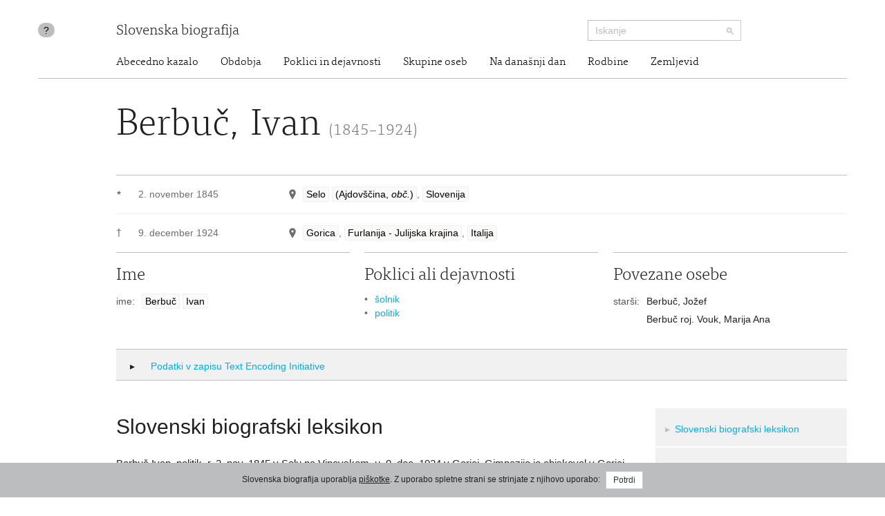

--- FILE ---
content_type: text/html; charset=utf-8
request_url: https://www.slovenska-biografija.si/oseba/sbi138654/
body_size: 7100
content:
<!DOCTYPE html>



<html lang="sl">

<head>
    <meta charset="utf-8">
    <meta name="viewport" content="width=device-width, initial-scale=1.0">
    <meta http-equiv="X-UA-Compatible" content="IE=edge">

    <title>Berbuč, Ivan (1845–1924) - Slovenska biografija</title>

    <meta name="author" content="Slovenska akademija znanosti in umetnosti">
    


    <link rel="stylesheet" type="text/css" href="/static/frontend/main.69e581392124.css">
</head>

<body id="skrollr-body">

    <header>
        <div class="container with-separator">
            <div class="row">
                <div class="about col-md-1 col-sm-1 hidden-xs hidden-print">
                    <a id="about" href="/kolofon/" data-toggle="tooltip" data-original-title="Kolofon">?</a>
                </div>
                
                <div class="brand col-md-7 col-sm-7 col-xs-12">
                    <a href="/">Slovenska biografija</a>
                </div>
                <div class="search col-md-3 col-sm-4 col-xs-12 hidden-print">
                    <form class="form-inline" role="search" action="/iskanje/">
                        <div class="input-group input-group-sm">
                            <input type="text" class="form-control" name="q" placeholder="Iskanje">
                            <span class="input-group-btn">
                                <button type="submit" class="btn btn-default"><img src="/static/img/search-small.b18274da5390.png" alt="Iskanje"></button>
                            </span>
                        </div>
                    </form>
                </div>
                <div class="site-nav col-sm-offset-1 col-md-11 col-sm-11 hidden-xs">
                  <nav>
  <ul class="nav nav-pills">
    <li><a href="/#abecedno-kazalo">Abecedno kazalo</a></li>
    <li><a href="/#obdobja">Obdobja</a></li>
    <li><a href="/#poklici">Poklici in dejavnosti</a></li>
    <li><a href="/#skupine">Skupine oseb</a></li>
    <li><a href="/#na-danasnji-dan">Na današnji dan</a></li>
    <li><a href="/#rodbine">Rodbine</a></li>
    <li><a href="/#zemljevid">Zemljevid</a></li>
  </ul>
</nav>

                </div>
                
            </div>
        </div>
    </header>

    <div class="content container with-separator" id="page-family-person">
        

        



<div class="row">
    <div class="col-md-11 col-md-offset-1">
        <div class="metadata no-images">
        <h1>Berbuč, Ivan <small>(1845–1924)</small>
    </h1>
    <div class="birth-death">
      <div class="birth">
        <div class="symbol">★</div>
        <div class="date">
          <div class="item">2. november 1845</div>
        </div>
        <div class="place">
          <div class="item">
            <span class="geo-location geo-location--resolved" data-toggle="modal" data-target="#mapModal"> </span>
            <a href="#" rel="tooltip" title="naselje">Selo</a>
            <a href="#" rel="tooltip" title="občina"> (Ajdovščina, <i>obč.</i>)</a>, <a href="#" rel="tooltip" title="država">Slovenija</a>
          </div>
        </div>
      </div>
      <div class="death">
        <span class="symbol">†</span>
        <div class="date">
          <div class="item">9. december 1924</div>
        </div>
        <div class="place">
          <div class="item">
            <span class="geo-location geo-location--resolved" data-toggle="modal" data-target="#mapModal"> </span>
            <a href="#" rel="tooltip" title="naselje">Gorica</a>, <a href="#" rel="tooltip" title="regija">Furlanija - Julijska krajina</a>, <a href="#" rel="tooltip" title="država">Italija</a>
          </div>
        </div>
      </div>
    </div>
    <div class="col-md-12">
      <div class="row">
        <div class="name metadata-blocks-3">
          <h2>Ime</h2>
          <ul class="names">
            <li class="">
              <div class="type">ime:</div>
              <div class="value">
                <a href="#" rel="tooltip" data-html="true" title="priimek">Berbuč</a>
                <a href="#" rel="tooltip" data-html="true" title="ime">Ivan</a>
              </div>
            </li>
          </ul>
        </div>
        <div class="occupation metadata-blocks-3">
          <h2>Poklici ali dejavnosti</h2>
          <ul>
            <li>
              <a href="/poklic/druzbene-vede/vzgojitelji-solniki-pedagogi/solnik/">šolnik</a>
            </li>
            <li>
              <a href="/poklic/druzbene-vede/druzbeni-kulturni-in-politicni-delavci/politik/">politik</a>
            </li>
          </ul>
        </div>
        <div class="relations metadata-blocks-3">
          <h2>Povezane osebe</h2>
          <ul class="names">
            <li>
              <div class="type">starši:</div>
              <div class="value">
                <ul>
                  <li>Berbuč, Jožef</li>
                  <li>Berbuč roj. Vouk, Marija Ana</li>
                </ul>
              </div>
            </li>
          </ul>
        </div>
      </div>
    </div>
        </div>
    </div>
</div>


<div class="modal modal--map fade" id="mapModal" tabindex="-1">
    <div class="modal-dialog modal-lg">
        <div class="modal-content">
            <div class="modal-header">
                <button type="button" class="close" data-dismiss="modal"><span>&times;</span></button>
                <h4 class="modal-title" id="mapLabel">Berbuč, Ivan (1845–1924)</h4>
            </div>
            <div class="modal-body">
                <div class="map map--person"></div>
            </div>
        </div>
    </div>
</div>


<div class="row hidden-print hidden-xs">
    <div class="col-md-11 col-md-offset-1">
        <div class="tei">
            <h2 class="collapsed" data-toggle="collapse" data-target="#collapsable-tei"><i class="more"></i> Podatki v zapisu Text Encoding Initiative</h2>
            <pre class="collapse" id="collapsable-tei"><code class="language-markup">&lt;person xmlns=&quot;http://www.tei-c.org/ns/1.0&quot; xml:id=&quot;sbi138654&quot; corresp=&quot;sbl-text.xml#sbl00112 psb-text.xml#psb00151&quot; role=&quot;main&quot;&gt;
          &lt;idno type=&quot;URL&quot;&gt;http://www.slovenska-biografija.si/oseba/sbi138654/&lt;/idno&gt;
          &lt;sex value=&quot;1&quot;/&gt;
          &lt;persName&gt;
            &lt;forename&gt;Ivan&lt;/forename&gt;
            &lt;surname&gt;Berbuč&lt;/surname&gt;
          &lt;/persName&gt;
          &lt;occupation scheme=&quot;#occupation&quot; code=&quot;#solnik&quot;/&gt;
          &lt;occupation scheme=&quot;#occupation&quot; code=&quot;#politik&quot;/&gt;
          &lt;birth&gt;
            &lt;date when=&quot;1845-11-02&quot;&gt;2. nov. 1845&lt;/date&gt;
            &lt;placeName&gt;
              &lt;settlement&gt;Selo&lt;/settlement&gt;
              &lt;region type=&quot;municipal&quot;&gt;Ajdovščina&lt;/region&gt;
              &lt;country&gt;Slovenija&lt;/country&gt;
              &lt;geo&gt;45.8895779 13.7882123&lt;/geo&gt;
            &lt;/placeName&gt;
          &lt;/birth&gt;
          &lt;death&gt;
            &lt;date when=&quot;1924-12-09&quot;&gt;9. dec. 1924&lt;/date&gt;
            &lt;placeName&gt;
              &lt;settlement&gt;Gorica&lt;/settlement&gt;
              &lt;settlement xml:lang=&quot;it&quot;&gt;Gorizia&lt;/settlement&gt;
              &lt;region&gt;Furlanija - Julijska krajina&lt;/region&gt;
              &lt;country&gt;Italija&lt;/country&gt;
              &lt;geo&gt;45.9401812 13.6201754&lt;/geo&gt;
            &lt;/placeName&gt;
          &lt;/death&gt;
        &lt;/person&gt;</code></pre>
        </div>
    </div>
</div>


<div id="texts" class="row"><div class="col-md-8 col-md-offset-1">
      <div id="slovenski-biografski-leksikon" class="text" data-menu-offset="-10">
        <h2>Slovenski biografski leksikon</h2>
        <div class="text">
          <p>Berbuč Ivan, politik, r. 2. nov. 1845 v Selu na Vipavskem, u. 9. dec. 1924 v
                  Gorici. Gimnazijo je obiskoval v Gorici 1858 do 1866, po dovršeni univerzi
                  služboval v Gradcu, Lj., Pazinu in od 1881 v Gorici. Bil je več let sourednik
                  »Soče« in »Gorice«, dopisnik SN in drugih listov, sotrudnik pri LZ, po razdoru
                  sloge Gregorčičev pristaš (SLS), dež. poslanec kmečkih občin
                  Gorica-Kanal-Ajdovščina od 1895 do svetovne vojne, dež. odbornik od 1909. Deloval
                  je tudi pri kulturnih in denarnih zavodih, bil predsednik Centralne posojilnice in
                  Goriške zveze, blagajničar Šolskega doma ter vodil med vojno begunski odbor v Lj.
                  Trudil se je zbuditi med ljudstvom zanimanje za politično in narodnostno
                  življenje. — Prim.: SN 1924, št. 282; Goriška straža 1924, št. 94; slika: Koledar,
                  Gorica 1922, 21. *</p>
        </div>
        <div class="abbreviations-link">
          <a href="../../kolofon/sbl/#kratice-in-krajsave" target="_blank">Kratice in krajšave</a>
        </div>
        <div class="authors">
          <a href="/avtor/urednistvo-sbl/">Uredništvo</a>
        </div>
        <div class="citation">
          <span class="author">Uredništvo:</span>
          <span class="article-title">Berbuč, Ivan (1845–1924)</span>.
            <span class="publication">
            <span class="title">Slovenska biografija.</span>
            <span class="imprint">Slovenska akademija znanosti in umetnosti, Znanstvenoraziskovalni center SAZU, 2013.</span>
          </span>
          <span class="permalink">http://www.slovenska-biografija.si/oseba/sbi138654/#slovenski-biografski-leksikon</span>
          <span class="access-date">(27. januar 2026)</span>.
            <span class="original">Izvirna objava v:
                <span class="title">Slovenski bijografski leksikon:</span>
            <span class="volume">1. zv. Abraham - Erberg.</span>
            <span class="editor">Izidor Cankar et al.</span>
            <span class="imprint">Ljubljana,
                    Zadružna gospodarska banka,
                    1925.
                </span>
          </span>
        </div>
      </div>
      <div id="primorski-slovenski-biografski-leksikon" class="text" data-menu-offset="-10">
        <h2>Primorski slovenski biografski leksikon</h2>
        <div class="text">
          <p>
            <b>Berbuč Ivan, </b>šolnik, politik, r. 2. nov. 1845 v Selu pri
                  Batujah kmetu Jožefu in Mariji Ani Vouk, u. 9. dec. 1924 v Gorici. Gimn. študiral
                  v Gorici (1858–66). Bil je skupno s sošolcema F. Oblakom in Ign. Gruntarjem
                  pobudnik »bésede«, ki je bila meseca januarja leta 1865 v Šempetru pri Gorici na
                  čast V. Vodnika. Na dunajski U je diplomiral iz matematike in fizike. Služboval je
                  na sred. š. v Gradcu, Lj. in Pazinu (1874–1880) ter od 1881 kot prof. matem. in
                  fizike na realki v Gor. Pisal je v LZ in v SN in bil pozneje sourednik Soče in
                  Gorice. Že 1889 je kandidiral v dež. zbor za okraje Gor., Kanal in Ajdovščina,
                  izvoljen pa je bil 1895 z Blažem Grčo v gor. okraju. Vrsto let (1902–1913) je bil
                  član dež. odbora in deloval pri finančnem odseku in pri komisiji za pogozdovanje
                  Krasa. Prisvojil si je vpogled v deželno upravo in dosegel, da je pobiranje
                  užitnine prišlo v državne in deloma v deželne roke. Zaradi zaslug na gospodarskem
                  področju ga je več slov. občin imenovalo za častnega občana. Skupno z A.
                  Gregorčičem in H. Tumo je 1900 postal član odseka za dež. šolski zalog in 1902
                  član dež. šolsk. sveta. Politično je vedno sodeloval z A. Gregorčičem in pripadal
                  stari struji. Na občnem zboru Gor. ljudske posojilnice 1899 je B. nastopil proti
                  H. Tumi in narodno-napredni stranki, ki se je polastila denarnega zavoda. Ko je A.
                  Gregorčič ustanovil Centralno posojilnico, je B. postal sprva član upravnega sveta
                  in kasneje načelnik. Bil je soustanovitelj Šolskega doma. Bil je velik prijatelj
                  pesnika Simona Gregorčiča. Ob pogrebu mu je na Goriščeku v imenu Goričanov
                  spregovoril poslovilne besede. Ob ustanovitvi Slovenske ljudske stranke (SLS) na
                  Goriškem (25. nov. 1907) je B. postal član strankinega vodstva (A. Gregorčič, dr.
                  Pavletič, Grča, Berbuč, Pavlica, Dermastja in posl. Fon). Ob razkolu SLS 1913 je
                  B. ponovno kandidiral v dež. zbor, pa ni bil več izvoljen. Po italijanski zasedbi
                  Gorice 16. avg. 1916 se je tudi B. umaknil z ostalimi begunci v Lj., kjer je Krek
                  ustanovil Posredovalnico za goriške begunce s slov. in it. odsekom. Sl. odsek so
                  vodili prof. Berbuč, dr. Pavletič in pevmski župnik Budin, it. pa A. Fogar.
                  Pozneje je B. bil član Odbora za obnovo Goriške. Na pobudo dr. Korošca, ki je
                  sept. 1918 prišel v Gor. in Trst, sta se osnovala na Primorskem dva ločena
                  pododbora Narodnega sveta, prvi za Goriško, drugi za Tržaško. V goriškem Narodnem
                  svetu je bil za predsednika dr. K. Podgornik, za podpredsednika pa prof. I.
                  Berbuč.</p>
          <p>
            <i>Prim.: </i>PrimL 1907, št. 48; 1908, št. 12 in 34; 1913, št. 15
                  in 29; SN 1924, št. 282; GorS 1924, št. 94; SBL I, 33; Fr. Oblak, Dr. Karol Lavrič
                  in njegova doba, Gorica 1906, 22; KolGorM 1922, 21 (s sl.); Gabršček I in II,
                  pass.; Tuma, pass.; Erjavec, 139.</p>
          <p>R. B.</p>
        </div>
        <div class="abbreviations-link">
          <a href="../../kolofon/psbl/#kratice-in-krajsave" target="_blank">Kratice in krajšave</a>
        </div>
        <div class="authors">
          <a href="/avtor/R. B./">Rado Bednarik</a>
        </div>
        <div class="citation">
          <span class="author">Bednarik, Rado:</span>
          <span class="article-title">Berbuč, Ivan (1845–1924)</span>.
            <span class="publication">
            <span class="title">Slovenska biografija.</span>
            <span class="imprint">Slovenska akademija znanosti in umetnosti, Znanstvenoraziskovalni center SAZU, 2013.</span>
          </span>
          <span class="permalink">http://www.slovenska-biografija.si/oseba/sbi138654/#primorski-slovenski-biografski-leksikon</span>
          <span class="access-date">(27. januar 2026)</span>.
            <span class="original">Izvirna objava v:
                <span class="title">Primorski slovenski biografski leksikon:</span>
            <span class="volume">2. snopič Bartol - Bor, 1. knjiga.</span>
            <span class="editor">Uredniški odbor</span>
            <span class="imprint">Gorica,
                    Goriška Mohorjeva družba,
                    1975.
                </span>
          </span>
        </div>
      </div>
    </div>
    <div class="col-md-3 hidden-print">
      <div id="text-sources-nav" class="text-sources-nav">
        <ul class="nav">
          <li>
            <a href="#slovenski-biografski-leksikon">Slovenski biografski leksikon</a>
          </li>
          <li>
            <a href="#primorski-slovenski-biografski-leksikon">Primorski slovenski biografski leksikon</a>
          </li>
        </ul>
      </div>
    </div></div>

<div class="row hidden-print">

    <div class="col-md-8 col-md-offset-1">
        <div class="comment">

            <h2 class="collapsable" data-target="collapsable-comment" data-adjust-scroll="bottom"><i class="more"></i> Komentiraj <small>posredujte nam svoj komentar ali predlog za izboljšavo vsebine</small></h2>

            <div id="collapsable-comment" class="row form">

                <form id="user-comment" action="./" method="POST">
                    <input type="hidden" name="csrfmiddlewaretoken" value="sV6QcZ1m0cU8NlkIWooCkSw2BxdPjJfPwpdfZp0yAiJuxL7OMjdq69e5U0D827bu">

                    <input type="hidden" name="a" value="9" id="id_a">
                    <input type="hidden" name="b" value="5" id="id_b">
                    <input type="hidden" name="c" id="id_c">

                    <div class="col-md-6">
                        <div class="form-group ">
                            <input required type="text" class="form-control" id="form_name" name="user_name" value="" placeholder="Vnesite svoje ime">
                        </div>
                        <div class="form-group ">
                            <input required type="email" class="form-control" id="form_email" name="user_email" value="" placeholder="Vnesite svoj e-poštni naslov">
                        </div>
                    </div>

                    <div class="col-md-6">
                        <div class="form-group ">
                            <textarea required class="form-control" id="form_comment"  rows="10" name="comment" value="" placeholder="Vaš komentar"></textarea>
                        </div>
                        <input type="submit" class="btn btn-default" value="Pošlji komentar">
                    </div>

                </form>

            </div>
        </div>
    </div>

</div>




    </div>

    <footer>
        <div class="container">
            <div class="row">
                <div class="col-md-offset-1 col-sm-4 hidden-xs logo">
                    <a href="http://www.sazu.si/"><img src="/static/img/logo-sazu.dccba20a8ef3.png" alt="SAZU - Slovenska akademija znanosti in umetnosti" class="sazu" width="102" height="102"></a>
                    <a href="http://www.zrc-sazu.si/"><img src="/static/img/logo-zrc-sazu.06a85e8b9f21.png" alt="ZRC SAZU - Znanstvenoraziskovalni center Slovenske akademije znanosti in umetnosti" class="zrc-sazu" width="339" height="102"></a>
                </div>
                <div class="col-sm-3 address">
                    <div class="vcard">
                        <div class="organization-name"><a class="url" href="http://www.sazu.si/">Slovenska akademija znanosti in umetnosti</a></div>
                        <div class="adr">
                            <span class="street-address">Novi trg 3</span>
                            <br>
                            <span class="post-office-box">P.P. 323</span>
                            <br>
                            <span class="postal-code">SI-1000</span> <span class="locality">Ljubljana</span>
                        </div>
                        <div class="tel-email">
                            T: <span class="tel">(01) 470 6100</span>
                            <br>
                            E: <span class="email"><a class="url" href="mailto:sazu@sazu.si">sazu@sazu.si</a></span>
                        </div>
                    </div>
                </div>
                <div class="col-sm-3 address">
                    <div class="vcard">
                        <div class="organization-name"><a class="url" href="http://www.zrc-sazu.si/">Znanstvenoraziskovalni center Slovenske akademije znanosti in umetnosti</a></div>
                        <div class="adr">
                            <span class="street-address">Novi trg 2</span>
                            <br>
                            <span class="postal-code">SI-1000</span> <span class="locality">Ljubljana</span>
                        </div>
                        <div class="tel-email">
                            T: <span class="tel">+386 1 470 6100</span>
                            <br>
                            E: <span class="email"><a class="url" href="mailto:zrc@zrc-sazu.si">zrc@zrc-sazu.si</a></span>
                        </div>
                    </div>
                </div>
                <div class="col-sm-1">
                    <p class="back-to-top pull-right hidden-print hidden-xs"><a href="#">Na vrh strani</a></p>
                </div>
            </div>
        </div>
    </footer>

    <div class="cookie-consent">
        
        <div class="message">Slovenska biografija uporablja <a href="/piskotki/">piškotke</a>. Z uporabo spletne strani se strinjate z njihovo uporabo: <button class="btn btn-default btn-sm btn-consent">Potrdi</button></div>
        
    </div>

    <script type="text/javascript" src="//maps.googleapis.com/maps/api/js?v=3&amp;key=AIzaSyBKsvKbmC79SLzvpFp4TzHP3vgxhurU3zw"></script>
    <script src="https://code.jquery.com/jquery-3.4.1.min.js" integrity="sha256-CSXorXvZcTkaix6Yvo6HppcZGetbYMGWSFlBw8HfCJo=" crossorigin="anonymous"></script>
    <script src="/static/frontend/vendor.d333a390b098.js"></script>
    <script src="/static/frontend/main.26bcb3a97eb0.js"></script>

    
<script>
    $('.geo-location--resolved').on('click', () => {
        $('.map').clusterMap(
            '/json/locations/person/sbi138654/',
            { hideMapBeforeFitBounds: true }
        )
    })
</script>


    <script>
  (function(i,s,o,g,r,a,m){i['GoogleAnalyticsObject']=r;i[r]=i[r]||function(){
  (i[r].q=i[r].q||[]).push(arguments)},i[r].l=1*new Date();a=s.createElement(o),
  m=s.getElementsByTagName(o)[0];a.async=1;a.src=g;m.parentNode.insertBefore(a,m)
  })(window,document,'script','//www.google-analytics.com/analytics.js','ga');

  ga('create', 'UA-47226003-1', 'slovenska-biografija.si');
  ga('send', 'pageview');
</script>

</body>

</html>
